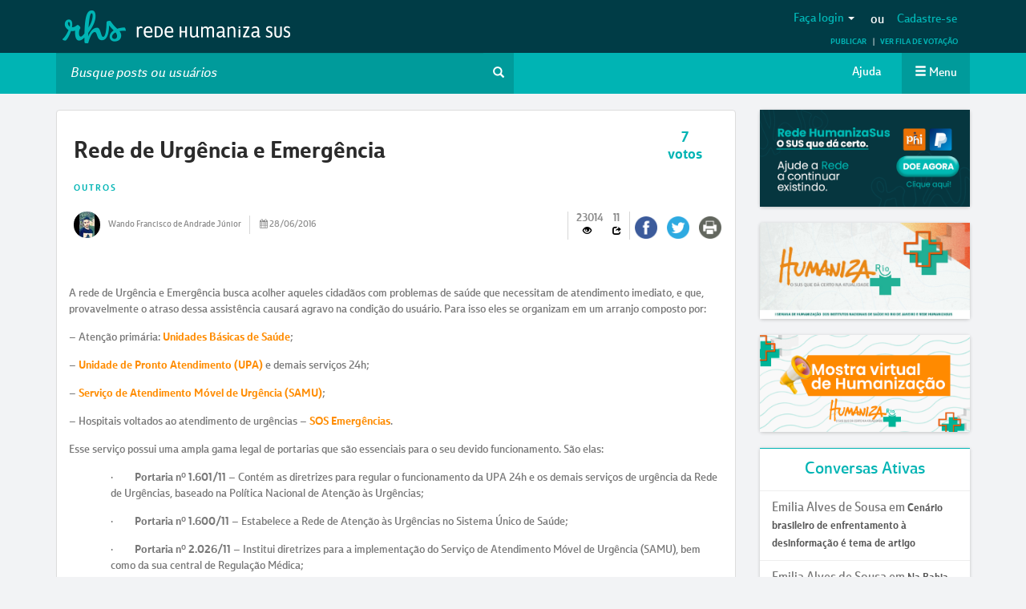

--- FILE ---
content_type: text/html; charset=utf-8
request_url: https://www.google.com/recaptcha/api2/anchor?ar=1&k=6LfJLgsqAAAAAOAst6fGvdUyKrtw0eZtxFofuIfm&co=aHR0cHM6Ly9yZWRlaHVtYW5pemFzdXMubmV0OjQ0Mw..&hl=en&v=PoyoqOPhxBO7pBk68S4YbpHZ&size=normal&anchor-ms=20000&execute-ms=30000&cb=vxqusvekvwip
body_size: 49592
content:
<!DOCTYPE HTML><html dir="ltr" lang="en"><head><meta http-equiv="Content-Type" content="text/html; charset=UTF-8">
<meta http-equiv="X-UA-Compatible" content="IE=edge">
<title>reCAPTCHA</title>
<style type="text/css">
/* cyrillic-ext */
@font-face {
  font-family: 'Roboto';
  font-style: normal;
  font-weight: 400;
  font-stretch: 100%;
  src: url(//fonts.gstatic.com/s/roboto/v48/KFO7CnqEu92Fr1ME7kSn66aGLdTylUAMa3GUBHMdazTgWw.woff2) format('woff2');
  unicode-range: U+0460-052F, U+1C80-1C8A, U+20B4, U+2DE0-2DFF, U+A640-A69F, U+FE2E-FE2F;
}
/* cyrillic */
@font-face {
  font-family: 'Roboto';
  font-style: normal;
  font-weight: 400;
  font-stretch: 100%;
  src: url(//fonts.gstatic.com/s/roboto/v48/KFO7CnqEu92Fr1ME7kSn66aGLdTylUAMa3iUBHMdazTgWw.woff2) format('woff2');
  unicode-range: U+0301, U+0400-045F, U+0490-0491, U+04B0-04B1, U+2116;
}
/* greek-ext */
@font-face {
  font-family: 'Roboto';
  font-style: normal;
  font-weight: 400;
  font-stretch: 100%;
  src: url(//fonts.gstatic.com/s/roboto/v48/KFO7CnqEu92Fr1ME7kSn66aGLdTylUAMa3CUBHMdazTgWw.woff2) format('woff2');
  unicode-range: U+1F00-1FFF;
}
/* greek */
@font-face {
  font-family: 'Roboto';
  font-style: normal;
  font-weight: 400;
  font-stretch: 100%;
  src: url(//fonts.gstatic.com/s/roboto/v48/KFO7CnqEu92Fr1ME7kSn66aGLdTylUAMa3-UBHMdazTgWw.woff2) format('woff2');
  unicode-range: U+0370-0377, U+037A-037F, U+0384-038A, U+038C, U+038E-03A1, U+03A3-03FF;
}
/* math */
@font-face {
  font-family: 'Roboto';
  font-style: normal;
  font-weight: 400;
  font-stretch: 100%;
  src: url(//fonts.gstatic.com/s/roboto/v48/KFO7CnqEu92Fr1ME7kSn66aGLdTylUAMawCUBHMdazTgWw.woff2) format('woff2');
  unicode-range: U+0302-0303, U+0305, U+0307-0308, U+0310, U+0312, U+0315, U+031A, U+0326-0327, U+032C, U+032F-0330, U+0332-0333, U+0338, U+033A, U+0346, U+034D, U+0391-03A1, U+03A3-03A9, U+03B1-03C9, U+03D1, U+03D5-03D6, U+03F0-03F1, U+03F4-03F5, U+2016-2017, U+2034-2038, U+203C, U+2040, U+2043, U+2047, U+2050, U+2057, U+205F, U+2070-2071, U+2074-208E, U+2090-209C, U+20D0-20DC, U+20E1, U+20E5-20EF, U+2100-2112, U+2114-2115, U+2117-2121, U+2123-214F, U+2190, U+2192, U+2194-21AE, U+21B0-21E5, U+21F1-21F2, U+21F4-2211, U+2213-2214, U+2216-22FF, U+2308-230B, U+2310, U+2319, U+231C-2321, U+2336-237A, U+237C, U+2395, U+239B-23B7, U+23D0, U+23DC-23E1, U+2474-2475, U+25AF, U+25B3, U+25B7, U+25BD, U+25C1, U+25CA, U+25CC, U+25FB, U+266D-266F, U+27C0-27FF, U+2900-2AFF, U+2B0E-2B11, U+2B30-2B4C, U+2BFE, U+3030, U+FF5B, U+FF5D, U+1D400-1D7FF, U+1EE00-1EEFF;
}
/* symbols */
@font-face {
  font-family: 'Roboto';
  font-style: normal;
  font-weight: 400;
  font-stretch: 100%;
  src: url(//fonts.gstatic.com/s/roboto/v48/KFO7CnqEu92Fr1ME7kSn66aGLdTylUAMaxKUBHMdazTgWw.woff2) format('woff2');
  unicode-range: U+0001-000C, U+000E-001F, U+007F-009F, U+20DD-20E0, U+20E2-20E4, U+2150-218F, U+2190, U+2192, U+2194-2199, U+21AF, U+21E6-21F0, U+21F3, U+2218-2219, U+2299, U+22C4-22C6, U+2300-243F, U+2440-244A, U+2460-24FF, U+25A0-27BF, U+2800-28FF, U+2921-2922, U+2981, U+29BF, U+29EB, U+2B00-2BFF, U+4DC0-4DFF, U+FFF9-FFFB, U+10140-1018E, U+10190-1019C, U+101A0, U+101D0-101FD, U+102E0-102FB, U+10E60-10E7E, U+1D2C0-1D2D3, U+1D2E0-1D37F, U+1F000-1F0FF, U+1F100-1F1AD, U+1F1E6-1F1FF, U+1F30D-1F30F, U+1F315, U+1F31C, U+1F31E, U+1F320-1F32C, U+1F336, U+1F378, U+1F37D, U+1F382, U+1F393-1F39F, U+1F3A7-1F3A8, U+1F3AC-1F3AF, U+1F3C2, U+1F3C4-1F3C6, U+1F3CA-1F3CE, U+1F3D4-1F3E0, U+1F3ED, U+1F3F1-1F3F3, U+1F3F5-1F3F7, U+1F408, U+1F415, U+1F41F, U+1F426, U+1F43F, U+1F441-1F442, U+1F444, U+1F446-1F449, U+1F44C-1F44E, U+1F453, U+1F46A, U+1F47D, U+1F4A3, U+1F4B0, U+1F4B3, U+1F4B9, U+1F4BB, U+1F4BF, U+1F4C8-1F4CB, U+1F4D6, U+1F4DA, U+1F4DF, U+1F4E3-1F4E6, U+1F4EA-1F4ED, U+1F4F7, U+1F4F9-1F4FB, U+1F4FD-1F4FE, U+1F503, U+1F507-1F50B, U+1F50D, U+1F512-1F513, U+1F53E-1F54A, U+1F54F-1F5FA, U+1F610, U+1F650-1F67F, U+1F687, U+1F68D, U+1F691, U+1F694, U+1F698, U+1F6AD, U+1F6B2, U+1F6B9-1F6BA, U+1F6BC, U+1F6C6-1F6CF, U+1F6D3-1F6D7, U+1F6E0-1F6EA, U+1F6F0-1F6F3, U+1F6F7-1F6FC, U+1F700-1F7FF, U+1F800-1F80B, U+1F810-1F847, U+1F850-1F859, U+1F860-1F887, U+1F890-1F8AD, U+1F8B0-1F8BB, U+1F8C0-1F8C1, U+1F900-1F90B, U+1F93B, U+1F946, U+1F984, U+1F996, U+1F9E9, U+1FA00-1FA6F, U+1FA70-1FA7C, U+1FA80-1FA89, U+1FA8F-1FAC6, U+1FACE-1FADC, U+1FADF-1FAE9, U+1FAF0-1FAF8, U+1FB00-1FBFF;
}
/* vietnamese */
@font-face {
  font-family: 'Roboto';
  font-style: normal;
  font-weight: 400;
  font-stretch: 100%;
  src: url(//fonts.gstatic.com/s/roboto/v48/KFO7CnqEu92Fr1ME7kSn66aGLdTylUAMa3OUBHMdazTgWw.woff2) format('woff2');
  unicode-range: U+0102-0103, U+0110-0111, U+0128-0129, U+0168-0169, U+01A0-01A1, U+01AF-01B0, U+0300-0301, U+0303-0304, U+0308-0309, U+0323, U+0329, U+1EA0-1EF9, U+20AB;
}
/* latin-ext */
@font-face {
  font-family: 'Roboto';
  font-style: normal;
  font-weight: 400;
  font-stretch: 100%;
  src: url(//fonts.gstatic.com/s/roboto/v48/KFO7CnqEu92Fr1ME7kSn66aGLdTylUAMa3KUBHMdazTgWw.woff2) format('woff2');
  unicode-range: U+0100-02BA, U+02BD-02C5, U+02C7-02CC, U+02CE-02D7, U+02DD-02FF, U+0304, U+0308, U+0329, U+1D00-1DBF, U+1E00-1E9F, U+1EF2-1EFF, U+2020, U+20A0-20AB, U+20AD-20C0, U+2113, U+2C60-2C7F, U+A720-A7FF;
}
/* latin */
@font-face {
  font-family: 'Roboto';
  font-style: normal;
  font-weight: 400;
  font-stretch: 100%;
  src: url(//fonts.gstatic.com/s/roboto/v48/KFO7CnqEu92Fr1ME7kSn66aGLdTylUAMa3yUBHMdazQ.woff2) format('woff2');
  unicode-range: U+0000-00FF, U+0131, U+0152-0153, U+02BB-02BC, U+02C6, U+02DA, U+02DC, U+0304, U+0308, U+0329, U+2000-206F, U+20AC, U+2122, U+2191, U+2193, U+2212, U+2215, U+FEFF, U+FFFD;
}
/* cyrillic-ext */
@font-face {
  font-family: 'Roboto';
  font-style: normal;
  font-weight: 500;
  font-stretch: 100%;
  src: url(//fonts.gstatic.com/s/roboto/v48/KFO7CnqEu92Fr1ME7kSn66aGLdTylUAMa3GUBHMdazTgWw.woff2) format('woff2');
  unicode-range: U+0460-052F, U+1C80-1C8A, U+20B4, U+2DE0-2DFF, U+A640-A69F, U+FE2E-FE2F;
}
/* cyrillic */
@font-face {
  font-family: 'Roboto';
  font-style: normal;
  font-weight: 500;
  font-stretch: 100%;
  src: url(//fonts.gstatic.com/s/roboto/v48/KFO7CnqEu92Fr1ME7kSn66aGLdTylUAMa3iUBHMdazTgWw.woff2) format('woff2');
  unicode-range: U+0301, U+0400-045F, U+0490-0491, U+04B0-04B1, U+2116;
}
/* greek-ext */
@font-face {
  font-family: 'Roboto';
  font-style: normal;
  font-weight: 500;
  font-stretch: 100%;
  src: url(//fonts.gstatic.com/s/roboto/v48/KFO7CnqEu92Fr1ME7kSn66aGLdTylUAMa3CUBHMdazTgWw.woff2) format('woff2');
  unicode-range: U+1F00-1FFF;
}
/* greek */
@font-face {
  font-family: 'Roboto';
  font-style: normal;
  font-weight: 500;
  font-stretch: 100%;
  src: url(//fonts.gstatic.com/s/roboto/v48/KFO7CnqEu92Fr1ME7kSn66aGLdTylUAMa3-UBHMdazTgWw.woff2) format('woff2');
  unicode-range: U+0370-0377, U+037A-037F, U+0384-038A, U+038C, U+038E-03A1, U+03A3-03FF;
}
/* math */
@font-face {
  font-family: 'Roboto';
  font-style: normal;
  font-weight: 500;
  font-stretch: 100%;
  src: url(//fonts.gstatic.com/s/roboto/v48/KFO7CnqEu92Fr1ME7kSn66aGLdTylUAMawCUBHMdazTgWw.woff2) format('woff2');
  unicode-range: U+0302-0303, U+0305, U+0307-0308, U+0310, U+0312, U+0315, U+031A, U+0326-0327, U+032C, U+032F-0330, U+0332-0333, U+0338, U+033A, U+0346, U+034D, U+0391-03A1, U+03A3-03A9, U+03B1-03C9, U+03D1, U+03D5-03D6, U+03F0-03F1, U+03F4-03F5, U+2016-2017, U+2034-2038, U+203C, U+2040, U+2043, U+2047, U+2050, U+2057, U+205F, U+2070-2071, U+2074-208E, U+2090-209C, U+20D0-20DC, U+20E1, U+20E5-20EF, U+2100-2112, U+2114-2115, U+2117-2121, U+2123-214F, U+2190, U+2192, U+2194-21AE, U+21B0-21E5, U+21F1-21F2, U+21F4-2211, U+2213-2214, U+2216-22FF, U+2308-230B, U+2310, U+2319, U+231C-2321, U+2336-237A, U+237C, U+2395, U+239B-23B7, U+23D0, U+23DC-23E1, U+2474-2475, U+25AF, U+25B3, U+25B7, U+25BD, U+25C1, U+25CA, U+25CC, U+25FB, U+266D-266F, U+27C0-27FF, U+2900-2AFF, U+2B0E-2B11, U+2B30-2B4C, U+2BFE, U+3030, U+FF5B, U+FF5D, U+1D400-1D7FF, U+1EE00-1EEFF;
}
/* symbols */
@font-face {
  font-family: 'Roboto';
  font-style: normal;
  font-weight: 500;
  font-stretch: 100%;
  src: url(//fonts.gstatic.com/s/roboto/v48/KFO7CnqEu92Fr1ME7kSn66aGLdTylUAMaxKUBHMdazTgWw.woff2) format('woff2');
  unicode-range: U+0001-000C, U+000E-001F, U+007F-009F, U+20DD-20E0, U+20E2-20E4, U+2150-218F, U+2190, U+2192, U+2194-2199, U+21AF, U+21E6-21F0, U+21F3, U+2218-2219, U+2299, U+22C4-22C6, U+2300-243F, U+2440-244A, U+2460-24FF, U+25A0-27BF, U+2800-28FF, U+2921-2922, U+2981, U+29BF, U+29EB, U+2B00-2BFF, U+4DC0-4DFF, U+FFF9-FFFB, U+10140-1018E, U+10190-1019C, U+101A0, U+101D0-101FD, U+102E0-102FB, U+10E60-10E7E, U+1D2C0-1D2D3, U+1D2E0-1D37F, U+1F000-1F0FF, U+1F100-1F1AD, U+1F1E6-1F1FF, U+1F30D-1F30F, U+1F315, U+1F31C, U+1F31E, U+1F320-1F32C, U+1F336, U+1F378, U+1F37D, U+1F382, U+1F393-1F39F, U+1F3A7-1F3A8, U+1F3AC-1F3AF, U+1F3C2, U+1F3C4-1F3C6, U+1F3CA-1F3CE, U+1F3D4-1F3E0, U+1F3ED, U+1F3F1-1F3F3, U+1F3F5-1F3F7, U+1F408, U+1F415, U+1F41F, U+1F426, U+1F43F, U+1F441-1F442, U+1F444, U+1F446-1F449, U+1F44C-1F44E, U+1F453, U+1F46A, U+1F47D, U+1F4A3, U+1F4B0, U+1F4B3, U+1F4B9, U+1F4BB, U+1F4BF, U+1F4C8-1F4CB, U+1F4D6, U+1F4DA, U+1F4DF, U+1F4E3-1F4E6, U+1F4EA-1F4ED, U+1F4F7, U+1F4F9-1F4FB, U+1F4FD-1F4FE, U+1F503, U+1F507-1F50B, U+1F50D, U+1F512-1F513, U+1F53E-1F54A, U+1F54F-1F5FA, U+1F610, U+1F650-1F67F, U+1F687, U+1F68D, U+1F691, U+1F694, U+1F698, U+1F6AD, U+1F6B2, U+1F6B9-1F6BA, U+1F6BC, U+1F6C6-1F6CF, U+1F6D3-1F6D7, U+1F6E0-1F6EA, U+1F6F0-1F6F3, U+1F6F7-1F6FC, U+1F700-1F7FF, U+1F800-1F80B, U+1F810-1F847, U+1F850-1F859, U+1F860-1F887, U+1F890-1F8AD, U+1F8B0-1F8BB, U+1F8C0-1F8C1, U+1F900-1F90B, U+1F93B, U+1F946, U+1F984, U+1F996, U+1F9E9, U+1FA00-1FA6F, U+1FA70-1FA7C, U+1FA80-1FA89, U+1FA8F-1FAC6, U+1FACE-1FADC, U+1FADF-1FAE9, U+1FAF0-1FAF8, U+1FB00-1FBFF;
}
/* vietnamese */
@font-face {
  font-family: 'Roboto';
  font-style: normal;
  font-weight: 500;
  font-stretch: 100%;
  src: url(//fonts.gstatic.com/s/roboto/v48/KFO7CnqEu92Fr1ME7kSn66aGLdTylUAMa3OUBHMdazTgWw.woff2) format('woff2');
  unicode-range: U+0102-0103, U+0110-0111, U+0128-0129, U+0168-0169, U+01A0-01A1, U+01AF-01B0, U+0300-0301, U+0303-0304, U+0308-0309, U+0323, U+0329, U+1EA0-1EF9, U+20AB;
}
/* latin-ext */
@font-face {
  font-family: 'Roboto';
  font-style: normal;
  font-weight: 500;
  font-stretch: 100%;
  src: url(//fonts.gstatic.com/s/roboto/v48/KFO7CnqEu92Fr1ME7kSn66aGLdTylUAMa3KUBHMdazTgWw.woff2) format('woff2');
  unicode-range: U+0100-02BA, U+02BD-02C5, U+02C7-02CC, U+02CE-02D7, U+02DD-02FF, U+0304, U+0308, U+0329, U+1D00-1DBF, U+1E00-1E9F, U+1EF2-1EFF, U+2020, U+20A0-20AB, U+20AD-20C0, U+2113, U+2C60-2C7F, U+A720-A7FF;
}
/* latin */
@font-face {
  font-family: 'Roboto';
  font-style: normal;
  font-weight: 500;
  font-stretch: 100%;
  src: url(//fonts.gstatic.com/s/roboto/v48/KFO7CnqEu92Fr1ME7kSn66aGLdTylUAMa3yUBHMdazQ.woff2) format('woff2');
  unicode-range: U+0000-00FF, U+0131, U+0152-0153, U+02BB-02BC, U+02C6, U+02DA, U+02DC, U+0304, U+0308, U+0329, U+2000-206F, U+20AC, U+2122, U+2191, U+2193, U+2212, U+2215, U+FEFF, U+FFFD;
}
/* cyrillic-ext */
@font-face {
  font-family: 'Roboto';
  font-style: normal;
  font-weight: 900;
  font-stretch: 100%;
  src: url(//fonts.gstatic.com/s/roboto/v48/KFO7CnqEu92Fr1ME7kSn66aGLdTylUAMa3GUBHMdazTgWw.woff2) format('woff2');
  unicode-range: U+0460-052F, U+1C80-1C8A, U+20B4, U+2DE0-2DFF, U+A640-A69F, U+FE2E-FE2F;
}
/* cyrillic */
@font-face {
  font-family: 'Roboto';
  font-style: normal;
  font-weight: 900;
  font-stretch: 100%;
  src: url(//fonts.gstatic.com/s/roboto/v48/KFO7CnqEu92Fr1ME7kSn66aGLdTylUAMa3iUBHMdazTgWw.woff2) format('woff2');
  unicode-range: U+0301, U+0400-045F, U+0490-0491, U+04B0-04B1, U+2116;
}
/* greek-ext */
@font-face {
  font-family: 'Roboto';
  font-style: normal;
  font-weight: 900;
  font-stretch: 100%;
  src: url(//fonts.gstatic.com/s/roboto/v48/KFO7CnqEu92Fr1ME7kSn66aGLdTylUAMa3CUBHMdazTgWw.woff2) format('woff2');
  unicode-range: U+1F00-1FFF;
}
/* greek */
@font-face {
  font-family: 'Roboto';
  font-style: normal;
  font-weight: 900;
  font-stretch: 100%;
  src: url(//fonts.gstatic.com/s/roboto/v48/KFO7CnqEu92Fr1ME7kSn66aGLdTylUAMa3-UBHMdazTgWw.woff2) format('woff2');
  unicode-range: U+0370-0377, U+037A-037F, U+0384-038A, U+038C, U+038E-03A1, U+03A3-03FF;
}
/* math */
@font-face {
  font-family: 'Roboto';
  font-style: normal;
  font-weight: 900;
  font-stretch: 100%;
  src: url(//fonts.gstatic.com/s/roboto/v48/KFO7CnqEu92Fr1ME7kSn66aGLdTylUAMawCUBHMdazTgWw.woff2) format('woff2');
  unicode-range: U+0302-0303, U+0305, U+0307-0308, U+0310, U+0312, U+0315, U+031A, U+0326-0327, U+032C, U+032F-0330, U+0332-0333, U+0338, U+033A, U+0346, U+034D, U+0391-03A1, U+03A3-03A9, U+03B1-03C9, U+03D1, U+03D5-03D6, U+03F0-03F1, U+03F4-03F5, U+2016-2017, U+2034-2038, U+203C, U+2040, U+2043, U+2047, U+2050, U+2057, U+205F, U+2070-2071, U+2074-208E, U+2090-209C, U+20D0-20DC, U+20E1, U+20E5-20EF, U+2100-2112, U+2114-2115, U+2117-2121, U+2123-214F, U+2190, U+2192, U+2194-21AE, U+21B0-21E5, U+21F1-21F2, U+21F4-2211, U+2213-2214, U+2216-22FF, U+2308-230B, U+2310, U+2319, U+231C-2321, U+2336-237A, U+237C, U+2395, U+239B-23B7, U+23D0, U+23DC-23E1, U+2474-2475, U+25AF, U+25B3, U+25B7, U+25BD, U+25C1, U+25CA, U+25CC, U+25FB, U+266D-266F, U+27C0-27FF, U+2900-2AFF, U+2B0E-2B11, U+2B30-2B4C, U+2BFE, U+3030, U+FF5B, U+FF5D, U+1D400-1D7FF, U+1EE00-1EEFF;
}
/* symbols */
@font-face {
  font-family: 'Roboto';
  font-style: normal;
  font-weight: 900;
  font-stretch: 100%;
  src: url(//fonts.gstatic.com/s/roboto/v48/KFO7CnqEu92Fr1ME7kSn66aGLdTylUAMaxKUBHMdazTgWw.woff2) format('woff2');
  unicode-range: U+0001-000C, U+000E-001F, U+007F-009F, U+20DD-20E0, U+20E2-20E4, U+2150-218F, U+2190, U+2192, U+2194-2199, U+21AF, U+21E6-21F0, U+21F3, U+2218-2219, U+2299, U+22C4-22C6, U+2300-243F, U+2440-244A, U+2460-24FF, U+25A0-27BF, U+2800-28FF, U+2921-2922, U+2981, U+29BF, U+29EB, U+2B00-2BFF, U+4DC0-4DFF, U+FFF9-FFFB, U+10140-1018E, U+10190-1019C, U+101A0, U+101D0-101FD, U+102E0-102FB, U+10E60-10E7E, U+1D2C0-1D2D3, U+1D2E0-1D37F, U+1F000-1F0FF, U+1F100-1F1AD, U+1F1E6-1F1FF, U+1F30D-1F30F, U+1F315, U+1F31C, U+1F31E, U+1F320-1F32C, U+1F336, U+1F378, U+1F37D, U+1F382, U+1F393-1F39F, U+1F3A7-1F3A8, U+1F3AC-1F3AF, U+1F3C2, U+1F3C4-1F3C6, U+1F3CA-1F3CE, U+1F3D4-1F3E0, U+1F3ED, U+1F3F1-1F3F3, U+1F3F5-1F3F7, U+1F408, U+1F415, U+1F41F, U+1F426, U+1F43F, U+1F441-1F442, U+1F444, U+1F446-1F449, U+1F44C-1F44E, U+1F453, U+1F46A, U+1F47D, U+1F4A3, U+1F4B0, U+1F4B3, U+1F4B9, U+1F4BB, U+1F4BF, U+1F4C8-1F4CB, U+1F4D6, U+1F4DA, U+1F4DF, U+1F4E3-1F4E6, U+1F4EA-1F4ED, U+1F4F7, U+1F4F9-1F4FB, U+1F4FD-1F4FE, U+1F503, U+1F507-1F50B, U+1F50D, U+1F512-1F513, U+1F53E-1F54A, U+1F54F-1F5FA, U+1F610, U+1F650-1F67F, U+1F687, U+1F68D, U+1F691, U+1F694, U+1F698, U+1F6AD, U+1F6B2, U+1F6B9-1F6BA, U+1F6BC, U+1F6C6-1F6CF, U+1F6D3-1F6D7, U+1F6E0-1F6EA, U+1F6F0-1F6F3, U+1F6F7-1F6FC, U+1F700-1F7FF, U+1F800-1F80B, U+1F810-1F847, U+1F850-1F859, U+1F860-1F887, U+1F890-1F8AD, U+1F8B0-1F8BB, U+1F8C0-1F8C1, U+1F900-1F90B, U+1F93B, U+1F946, U+1F984, U+1F996, U+1F9E9, U+1FA00-1FA6F, U+1FA70-1FA7C, U+1FA80-1FA89, U+1FA8F-1FAC6, U+1FACE-1FADC, U+1FADF-1FAE9, U+1FAF0-1FAF8, U+1FB00-1FBFF;
}
/* vietnamese */
@font-face {
  font-family: 'Roboto';
  font-style: normal;
  font-weight: 900;
  font-stretch: 100%;
  src: url(//fonts.gstatic.com/s/roboto/v48/KFO7CnqEu92Fr1ME7kSn66aGLdTylUAMa3OUBHMdazTgWw.woff2) format('woff2');
  unicode-range: U+0102-0103, U+0110-0111, U+0128-0129, U+0168-0169, U+01A0-01A1, U+01AF-01B0, U+0300-0301, U+0303-0304, U+0308-0309, U+0323, U+0329, U+1EA0-1EF9, U+20AB;
}
/* latin-ext */
@font-face {
  font-family: 'Roboto';
  font-style: normal;
  font-weight: 900;
  font-stretch: 100%;
  src: url(//fonts.gstatic.com/s/roboto/v48/KFO7CnqEu92Fr1ME7kSn66aGLdTylUAMa3KUBHMdazTgWw.woff2) format('woff2');
  unicode-range: U+0100-02BA, U+02BD-02C5, U+02C7-02CC, U+02CE-02D7, U+02DD-02FF, U+0304, U+0308, U+0329, U+1D00-1DBF, U+1E00-1E9F, U+1EF2-1EFF, U+2020, U+20A0-20AB, U+20AD-20C0, U+2113, U+2C60-2C7F, U+A720-A7FF;
}
/* latin */
@font-face {
  font-family: 'Roboto';
  font-style: normal;
  font-weight: 900;
  font-stretch: 100%;
  src: url(//fonts.gstatic.com/s/roboto/v48/KFO7CnqEu92Fr1ME7kSn66aGLdTylUAMa3yUBHMdazQ.woff2) format('woff2');
  unicode-range: U+0000-00FF, U+0131, U+0152-0153, U+02BB-02BC, U+02C6, U+02DA, U+02DC, U+0304, U+0308, U+0329, U+2000-206F, U+20AC, U+2122, U+2191, U+2193, U+2212, U+2215, U+FEFF, U+FFFD;
}

</style>
<link rel="stylesheet" type="text/css" href="https://www.gstatic.com/recaptcha/releases/PoyoqOPhxBO7pBk68S4YbpHZ/styles__ltr.css">
<script nonce="NbI3ZgwiQfnf9SNMLD3IOA" type="text/javascript">window['__recaptcha_api'] = 'https://www.google.com/recaptcha/api2/';</script>
<script type="text/javascript" src="https://www.gstatic.com/recaptcha/releases/PoyoqOPhxBO7pBk68S4YbpHZ/recaptcha__en.js" nonce="NbI3ZgwiQfnf9SNMLD3IOA">
      
    </script></head>
<body><div id="rc-anchor-alert" class="rc-anchor-alert"></div>
<input type="hidden" id="recaptcha-token" value="[base64]">
<script type="text/javascript" nonce="NbI3ZgwiQfnf9SNMLD3IOA">
      recaptcha.anchor.Main.init("[\x22ainput\x22,[\x22bgdata\x22,\x22\x22,\[base64]/[base64]/[base64]/[base64]/[base64]/[base64]/KGcoTywyNTMsTy5PKSxVRyhPLEMpKTpnKE8sMjUzLEMpLE8pKSxsKSksTykpfSxieT1mdW5jdGlvbihDLE8sdSxsKXtmb3IobD0odT1SKEMpLDApO08+MDtPLS0pbD1sPDw4fFooQyk7ZyhDLHUsbCl9LFVHPWZ1bmN0aW9uKEMsTyl7Qy5pLmxlbmd0aD4xMDQ/[base64]/[base64]/[base64]/[base64]/[base64]/[base64]/[base64]\\u003d\x22,\[base64]\\u003d\x22,\[base64]/DrMOtw5bChjsRSlvCocKpw4sYw7swFgLDqAPDocO3MBjDq8KqwqvCvsK2w4HDlQ4DYkMDw4VlwpjDiMKtwrQbCMOOwr/[base64]/[base64]/CoE4yayVsDxfDhMOQw6jDh8KVw4BKbMOYVXF9wqnDnBFww7bDr8K7GQnDqsKqwoImMEPCpRJ/w6gmwr/Coko+c8OnfkxUw7QcBMK6woUYwo1IccOAf8OMw4RnAwHDtEPCucKtOcKYGMKFMsKFw5vCgsKowoAww5DDmV4Hw5DDjAvCuVFnw7EfD8KFHi/Cs8OKwoDDo8OXZcKdWMKoPV0+w6RMwroHLsOlw53DgVjDmDhXC8KqPsKzwojCjMKwworCq8OYwoPCvsKLZMOUMjErN8KwCkPDl8OGw700eT4oNmvDisKMw5fDgz1/w5xdw6Y3WgTCgcOVw7jCmMKfwpJrKMKIwqPDkmvDt8KOMy4DwpXDjHIJI8Ojw7Ydw7QWScKLVgdUTWxdw4ZtwqDCohgFw6rCh8KBAGrDlsK+w5XDmsO2wp7CscKMwotywpdhw7nDuHxTwpHDm1w+w7zDicKuwpRjw5nCgTkjwqrCm1/CoMKUwoAAw6IYV8OOEzNuwqXDvw3CrlHDoUHDsW7CtcKfIGpIwrcKw6bCrQXCmsOLw68SwpxNIMO/wp3Dr8KiwrfCrwQQwpvDpMOsKB4VwqHCsDhcW3Bvw5bCqUwLHk3ChzjCklLCucO8wqfDsVPDsXPDq8KKOll0wqvDpcKfwrbDtsOPBMK9wr8pRB7DmSE6wonDr08gcsK7U8K1ZRPCpcOxKsOXTMKDwqZCw4jCsX3ChsKTWcK1Y8O7wqwXLsO4w6B/wrLDn8OKSWh/[base64]/wpc/wrwJGMOgwoYOZsK4w65vUcKzwqhNw41sw6rCvCbDpDfDoFjCjsKwAcKsw71gwoTDrcOWIsOqPxMaIMKmWT5ZVcK7KMKTRcOaEsO0wqXDhVfDhMKGwofCjgfDpyZZcxjCmwE/w7lGw4MVwq3DlgrDgBLDvsKcFMOMwo9fwojDrsKXw7bDjUBgTcKfMcK7w4DDqcOGKB82EVjCuUY4wqXDjE9qw5LCjGbCnFF6w7M/EXLCo8OTwqBzw7jDl05RKsKzNsK/[base64]/[base64]/DpmIww4DCi8KiCcOZTnYqw4YcO8OiwqrCjMOCw6jDucOKRFpLIyxDemYZwqPDsAdicMOewrwvwoklFMOcE8KZGMKow73DiMKIAsOZwr/[base64]/Di/ChcKDeRnCoGLDkcO9wqLDpAM/w4jCtMO/dMOcS8O2wqsmalN3w5PDnMOdwqU7QGHDt8Kgw43CsHc3w5PDicOzekPDmsOhJQzCsMOZMjDCm0c9wpPClhzDq0B6w4Q0R8KLJWd5wrPCucKjw6XDnsKvw4bDnUtNN8Kvw7HCucKxJGJCw7TDkG51w7/DkGpkw7nDlMKCOWXDgm/[base64]/LHQYwrA2aMOMfnwPdhTCi8Oaw418w41iw7rDmyrDmWDDo8KZwrvDqcK3wowJI8OyVMKsNE99CcKdw6nCrxp5M0/[base64]/w7rDvMO/[base64]/[base64]/wrXCl3fCjx8bPRDCsnkjNw7CgVrChz91E23Cj8K8w7XCnhHClWUlLcODw7c6IMOxwo8nw73Cn8OZNxADwrvCrF7DnSnDim/[base64]/aGPDt8K3Ulhvw5PCtl8cXcO/dRLDkBbDsTQ0JMOQYjXDnMOQw4XClzM1w5DCnDQuYMKSOkJ+VX7Ch8KEwoBmRRDDucOwwonCu8Krw44KwpbDh8KFw4TDiiDDt8Kbw6zDt2rCgMKuw7bDusOeBHfDk8KZP8O/wqQqa8KbBMO9MsKAYUYXwoMiVcOzCGXDj3DDo37CiMOmfBjCp13CpcOowqbDq2fCmcOHwpkUB3AUwo5Zw5UewpLCvcKXUsO9CsKkIR/CncO8V8OUbzZUw4/DlMO5wqDDvMK3w7/Di8O6w5dZw5zCjsKPUsK3F8OGw5VOw7Eowo47Ul3Du8OOcsOLw5cRwr9zwpw6Cyx/w5ZIw4NqCsOfIlNawqrDk8Obw63DmcKZQhjCpAnDtSLCmX/DpMKPNMO8MBDDmcOqOcKFw7xSCTjDnmLDrEHDtyE6wqnCrhlBwq/CpcKuwrBHwoNjPQDDqMOQwp94BUQCf8KWw6/[base64]/wpzCl8OYwpETwp7DqMOqbsKhw4omdh02MRBLYsO/GMOywpg8wpkCw5FoRMO0RAoxBCc2wofDsBDDlMOvDjcqf0sww5fCjG1AV0BgCkzCiVHCryEAJ0AAwqTCmA/ChWkcfUAMC20CAMOuwokpWSXCicKCwpcPwrsOa8OhBsKcFQVqDcOnwp1HwpxQw4LCpcOIQ8OISHfDmMO0CcOhwr/[base64]/Do8KcwpVsw47Dr8OlwojCp0l2UkkMwo8mwoLCpT8Xw5Qiw6tRw6nDk8Oac8KcfsOFwqnCs8KEwqLCvHh8w5rCpcO/fVsmGcKLIDrDkRPCrWLDm8K8csKOwoTCn8O4Y33CnMKLw48eIMKTw7XDslTDqsKqMn3DnmjCjVzDhWHDiMKdwqx0w7LCrhrCvUAzwpgqw7RydsKrVsOcw5BZwoZtw6DCug7DkUlEwrjCpDvCqQvDiwQBwp/DusKJw41ccyHCrwzChMOiw6Q/w7LDmcK5w5PCn07CnMObwrPDq8Ouw7wNPj7CrTXDiFkBHGzDoFhgw7ksw4vCol7CqErCv8KewovCry4IwojCvsKXwoVgGcKuw6hqbEbDvHx9WMKbw7obw6fCjcOdwrvDgsOGCDfDmcKfwp/[base64]/CyfDtcOSw508w5VAwqh+w5HCuA4YY8OGQ8OdwqB8w5pmA8ObC3d3GWXDiXPDrsOTw6HDrW5Vw4zClFDDncKUA3bCh8O8IsOIw5MfJnjCp3wJZUnDqMKWfsOQwo54wqB4Lg9Yw6fCu8K7KsK+wpxHwq3ClsOnSsK/T381wqQmN8K5wq3CiRbDs8OPT8OOFVDDoXhsAMOJwp4Ow5HDssOoBHxKCUJlwr0lwrJoScOuw7EBw5bCl3F/wq3DjWE/wqnDnTxkSMK+w77CisO9wrzDsn9LWFHCl8OeCWtUfcKlKyfCqmjCmMOAaXzDvWovenjDuQPCvMOjwpLDpcKbIGbCmAwHwq7DmHgTwobCkcO4wrRvwobCozcJUzzDlsOUw5EtDsOPwqTDr0bDh8OjASXDsHAywrvDt8K4w7g/wr4hbMK6UH8MSMKUwpNSOMKDe8Kgw7nDvsOJw5nDhD1wBsKOdMKhdiPChHxnwosjwr4YBMOTwoDCmCLChjl6V8KDY8Knw6YzGnQTICk3T8K0wo3ClnfDhMKXw4rDnjNVeishZy13wqAiwp/DiHctwpnDvkzCplLCu8OiBcO0ScKpwqNGPB/DhsK1C2vDkMOYwq7Dtx7DskQrwq/CoDALwpjDvwLDn8OIw4pjwpvDisOdwpRlwpwNw7pKw6krdsOqC8OYZX7DksKiP3YIZ8K/w6oJw7LDh0/DrgV6w4PCpsOow7xJX8K+bV3DmcOpK8O+fjTDrnTDnMKMFQ5FAHzDvcObRQvCvsOFwqTDkC7DoxrDgsKzw6xxDBEoEMOhV2EDw7wlw7xqXMKzw7FYdl3DnMOYw7PDpMKdesO5w5lOXTLCvl/[base64]/Cl8OkwqgUw5pMOSnCpnzDvGPDpATDo1rCtcOxO8OhXMOOwoTCt35yQ1bCn8O4woZBw55dQBnCsCUcDUxjw7tgFTNIw5Nxw6rDl8KKw5VyR8OWw7llCx9XcFrDmsK6GsO3asOiWjVJwq11KMKJYlpuwqcLw4ggwrfDhMOgwq0/TQbDpcKXw5HDqjBZDXFjb8OPElnDvsKkwq9Ze8OMVU0LDsK/WMKZw50SDHs/WcOYX1fDrQfChcK0w6bClsO3JcO8wpsAw6LDpMK+MhrCnMKqXsOMWDdyVsKlCXTDsi4ew7LDgXDDlGfClR7DmTbDq20Qwr/DuyXDl8O7ID4RK8OKwpNEw6cGw5rDqgM3w59vLsK/dx3Cm8K2DcOXaGLDsDHDi08oAzFJLMKeLMOiw7hFw45BO8OUwp/Dl0cFPhLDn8KBwowfCMKVBnLDmsOqwoLCicKmw61ewrVRblVhNHXCvAPCkGDDozPCosKzfsOhfcKhF3/Do8OCVCrDqlxxdH/[base64]/DjsKTwr4gbBBwwp3CgsKYTsONw51qbQfCucKnwqQ7w6toTcK/w5vDrcO0wqfDrMKhTkTDu3R0TUvDo2l5VBI/YcOPw6cLTsKgVcKnVsOXwoEgRsKZwqwWG8KCfcKve19mw6vCgsKuSsK/DWIEG8O/OsOGwoLCoWQ0YjF/w5RiwqLCp8KDw6MMJMO/HMO/w4w5w43CkcOOw4Z5a8OXTcKfAW/CksKaw7IBw5B/H05GSsKVwogBw5oswrkNRsKWwpBswpEaNMO7A8OGw6Q4wpzCgmnCkcK7w6rDssKoMDEnM8ORXy/Cr8KewrlqwqXCoMK8EcKdwqLCucOXwoEFWMKLw4V9XWDDpAk2VMKFw6XDm8Oqw5sbVV/[base64]/CjhjDrMKsCMK8GsKmwojDqA7Cv8Oac8KMwrXDscKkPMKBwrdiw7PDqSUHdsKjwoVTJw7Cm0LDiMKOwoTCucO/w7pLwpjCgBtCAsOBw7Jxwol/wrBQw5fCpcK+EcKhw4bDmsKrdzkvd1/CoEZZGMORw7QhfTJHYEjDswXDo8KRw6AcPMKcw7ALPsOkw5jCk8OfVcKww6ltwoR1wpPCtk/ClQ7DoMO0JcOiTMKoworCpEB7bSYtw5LDn8O7B8O3w7EyHcOnJivCkMOiw6/[base64]/Dh1s0woHCtztlwo/Dm8K0eVpcEMOHJRlvVXLDgsKDVcKAw7fDrsOHcF8fwr54DMKgRsOXMMOjLMOMNMKQwonDmMOQBnnCpxkOw7PCrcKtTMOdw6hKw67DmsO/[base64]/[base64]/DhsK/[base64]/CjMKPa8OMSsOdFi/Cik/ClMKHHjDClMKXwpfCsMOMUUdALXICwqhSwroXwpFSwpB/V2jCrHfDuAXCsls3W8OpGgoHwq8Sw4DDoCrDs8KrwrdmEMOkVDLDhUTDhcOHWw/CmjrCtzMKa8OqRUcKTn/DvMO7w6NJw7FqX8Kpw7/Ctm3CmcKGwpkVwonCilTDkzsYZjXCplAkUsKME8KaK8OSNsOIB8OAVk7CocKkI8OYw4DDicO4CMKDw6BKJC7CoWzDpXbCusO8w5lvMGfCoD/ColhQwpxXw6t7w5hcckkPwrI/F8Opw4xHwrJuQgLCt8KfwqzDjsO5w7JBYyDDk0kULcOvR8Kpw54Mwq7CqMOQNsOfwpfCulPDlyzCiBTCkXPDqMKxKnjDojBzMlDCg8Oxw6TDn8KqwrzDmsO/[base64]/CtBvDjizDpMOZwpnCnsOPVsKdSMO/wpo3IsKVMsKew5VwTlPDhV/DssOYw7vDv0EyGcKrw7sYT0oyQSBxw77CtFHCrzwvM0HDiF/CgcKLw5jDlcOSw5rCrmZrwqbCl2zCssK6w7jDpmp3wqtGMMONw4vCh18ywq7DqcKEwoRCwpnDuyvDgF3DrF/[base64]/[base64]/DqWbCuiDCksKLwq3CscKbOQDCrW1kQsKawqPCnHMGThtUOGFoOsKnw5dLBEMgAGY/[base64]/woXCqcKAS1rDpsOnwqAow79xw4jCoiEFd8K9LGhxTmXDg8K7cSR9w4LDqsOfZcO9w5nCj2kKR8KIPMKdw6XCjS1QBXPCoQZjXMO6OcKcw6t0JT7Dk8K9Dz9SAlp/XmFOFsOXYkHCmzzCqR4RwoXCjylTw4Zdw77CvGTDkRl2BXnCvcOVRmbDjXwNw5vChSfCh8OBdcOnHwJ1w5LDtlTCmmFZwr7CvcO7JMOULMOjwonDp8O/XmdBOG7CgsOFP2TDnsKxFsKoVcK5CQXCq0J3wq7DtDnCu3DDrTk6woXClsKDwozDrF5KaMOww5kNFCoqwqtWw6wqLsO0w5Mlwo5MDG5mw5RlWsKBw4TDvsOWw7MgAsOKw6nDqMOOwpp+GSPCs8O+e8OKRxnDugxdwoHDjjnCuShcwq/CisKFEMKABCPCgcO3wogZNcOwwrTCligkwphHGMORdcK2w7jDtcO6a8KmwrpjV8OOGMO4TmdMw5HCvhDDghfCqhXCs33CtitfVUI7cRddwp/[base64]/ScKkwp/CtG/CulbCvsOaa8KwwrUTAsKDZXwRw4x/HMOZCzZ9wr/DkW03YkhLw6jCpGJ7wow1w481VmVRf8KPw7o6w4NCF8KPw70FcsK9PcK6KiLDkcODeytsw7zCj8OBIgdEHQ3DsMOxw5ZBEy4Zw4gUwqTDqsKycsOgw4kew6fDsATDrsKHwp3Dn8O/dsObeMORw4DDiMKBbcKhLsKCw7PDhhjDgGrCsEB/[base64]/DhQINUSHDqcOFw5PCiGMndT9NNMKJwph2wrMZw4fDtjY+JxnCvyLDtsKPdj/DpMO1wph7w70nwrMawqtoX8KdTExTYcOiwrLDr20dw6TDpsOJwrxrasKqKMOWw4wjwojCpjDCtcKCw7bCgMOYwq5bw57DkMK/bzpfw5LCgMK+wogyTcKPfyccw6cRRmjDqsKXwpUAb8OaRA9pw5XCm3JseGVbPMOzwrHCskIbwrh2IsKSDcOhwp/[base64]/Cr8OBMsOqQsO/IMOzw5vCtWnCuWJGwrPCi0ZGBT1+wrN5RTA8wozChBXDksOmAsKMKMOWUcKUw7bCgMKjY8OCwr3CpMOUOMOWw7DDhcOYFQTDlW/DjXzDighWUwoGwqrDvTXDvsOnw77Cs8OnwoAwKMKRwpsiESp9wrp3w5Z+woPDm1Y+wpPCjQslDsOgw5TCisKTaE/CpMOBc8O0GsKeaxEcZjDCt8KyC8Ofwp1dwr3DiV8wwqsgw7bCvMKdSENlaipbwrLDsAfCoUDDrwjCnsOWHsOmw6fDqhzCicKYayvDlgZWw4ghYcKAwp/DkcKDL8OGwqTCusKbPWDCnEXDlBDDvlvDoAlqw7wJQ8OiZMK9w4osUcKLwrTCgcKGw5EbE3zDs8OeBG5eLcOxR8OJTAPCoUbCiMOxw54pMFzCvCBgwpQ4K8Otam9pwrzCs8OvNsKrwrbCsS5YBcKGfG4XX8K/RSLDpsKWdWjDvsKawqhlSsKDw67Cv8OZPmIVQWTDm0sXOsKfcwrDk8KOw6PCg8OOFcKhw5xJdMKZcsKkUSk+Fj7Ctipnw6AKwr7DrMODS8O5Q8OUD2xNJRPDvyJewq7ChW/CqgVbFx4uw4hZBcKYwpRDADXCpcKAOMKmCcO6b8KGfmQbeRPCoxfDrMOKY8O5X8Osw6HDoBvDiMKNGA8gDlTCh8K4fAgHAWsbCcK3w4fDijTCoTrDnTIxwoIkwp3DogvCjCtteMOswrLDlmbDu8KWERHCgQVMwq/DmMO7wqlowqE6dcOhwo/[base64]/CusKGwpdIw5BXw58Iwpd7wos6w6p7JcKmL3Yxw7bChsOvwqzCgsKCZjkRwpfCg8KVw5FGVgLCpsKcwqUgcsKWWiRMBsKuJRZow6tbEcOwFmh8WcKYwodwLsKxFAPCgigRw6tBw4LDoMO/w6rDnH3CicKkFsKHwpHCrcKwQAvDusKEwobCtDvDrSY7w5DClQkrw7sVaS3CocOEw4bCnW/[base64]/wqIOwr95wq8yw5XCuMKPwobDpW7ChBN4w49SEcOOb03CoMO7G8OGUC3DkllBw6rCs3rDmsOkwqDCsQByRwrDosKhw5BCL8OVwq9Hw5rDqmfDn0kLw5w1w6gHwo/DojAhw6MAM8OSJwBFX3jDscONXynCosOXwr9rwodTw7LCuMO/w7hpdMOlw7pGV2rDmcKuw4YrwpkFW8OJwpFCC8K/w4LChE3DrjHCsMOBwrQDSX8owrtwR8KkQUcvwqcIHsKNwoDCjnJFCMKQXsOueMKkH8KuMCjDlmPDi8KyJMKkAl1Yw7NzJgPDqcKBwpgLeMKCGMKgw5TDuyPCpSjDtBxEVsKbNMKWwrLDombCqj9QbTrDoAI5w61jw5pvw7TCjFXDnsKHDQLDi8ONwoFYB8KTwobCpm/[base64]/Cv8K6wq04w4HDnzR/wp4cS3VqXUnCoEA9woPDu8KeWMOcJsOoWjXCpMKhw4vDg8Knw7Fywr9GOn7CoTrDgwpwwovDinwlKW3DqnBjVkEjw4jDicOsw6x5w4nCgMOnC8OHHsKlLsKRC2tWwp3DvRbCmxLDmQvCr0TDu8KiIMOUbHY8HxJXGsOGw4Ntw6dIeMKtwo/DmGI9BxEUw5/ChABLUDfCpQoZwozCkEYaJsKQUsKZw4LDrk1Nwp4Sw4/[base64]/w5UBwp7DtMOnwqtaa0cvw5wuc2XDk8K+QD44aFFaTk09ZDNwwpp/wovCohMgw4AWw6FDwoYow4M8w68RwqAyw5fDjgvCgBlSw7/[base64]/MiDDhATCsFdXRAFmD8OXw73DusOkTcKgw6poPsKiGcK/wo0QwogNesKEw7oIworDuVhxA3Uqw6LDrmrDgMO3IlTCoMKGwocbwq/CuB/DhRYVw4wpJMOMwrwYwp0+JkrCnsKywqwzwpPDmhzCqVRYGVnDmcOGKDUtwoUiwp56dWbDpRLDucKcw50sw6/DoUUzw7Igwo1COybCnsKFwp1Zwo09wqJvw7xvw7phwrM8TA8owoLCpQjDgcKDwoLDplogHMKNw6nDhcKub1Y9OwnCpcK/TyjDpsO/TMO1wrfCqQB+GsK7wr57D8Omw4R9XMKjE8KXc0twwqfDpcOjwrfCl3F0wr1HwpXCjSfDlMKibVxzw6Fhw7hULw3DpMO1WnrCkCkqwoBaw5Y/[base64]/DtEnCpMOnwpPDlsOiODQIw7/Ds8OdwoV2w5vCgcK+wrzDicKXAnLDg0XCpk/[base64]/wobCqMKJN3TCnsOoET02AiEUw6TCjcOsS8KrNy7CksOuGC9hVyRDw4kVdMOKwrDCnMOcwplJU8O7ekwwwpbCjQNVesKTwoLCkFMeYxtOw5LDpsO0BsOlwq3CuSA/OcKGXUjDtXXDp0Zfw5N3CsOcWMOew5/CkgHCmUkfGsOXwpRHYcOvwrvCpMKSwrhXLGIDw5HCscOLZC1HSCXChBsAbMONL8KgPEFxwqDDvw/Dl8KQacKvdMKEPsOLbMKYMcOBwpF8wr5CGDjDoAQxNkrDkAHCvhBLwqU3DzJHHyMZJTDDrcKxdsO7LMKnw7DDh3nCqwbDusOnwq3Dp3IXw6zCq8OYwpcwe8KRdsK8w6/CvyjCixXDmzMOVcKqdU3DvBBxRcOsw7QZw61bZsK1Qwsaw5DClRE7eyQ/woTDjMKhCRrCpMO2wozDu8Osw4wbBXZEw4nCicOmw79oIMKUw4PCt8KUM8O6w7XCvMK6w7PCuUs+K8KRwphEwqZbPMKlwoHDg8KEMSLCtcOifgTCgsKHLDDCg8K+wonCilDDhgLCssOrwo5Cw63Cv8OvKmvDsxTCsjjDoMOGwrnClzHDoXJMw4IxOcOyfcOtw7/DtxXDrAbDvjzDlktoMFoQwrwlwoTCgR8VQcOzDMOTw6BlRhgEwpgacF3DpSHDvMOWw7/CkcONwqoNwodVw5pKLMOBwoMBwpXDn8KIw7QEw6zCnsK5WsO+ccOnGcOXNDV7wq0lw75lH8OawoQ8dl/DgcKdEMKUZxTCo8Oqwo7DhA7CkMKww7Q9wpAnwroKw5fCpycdC8K/V2khHcO6w5pKAwQjwpfCgg3CoyhSw5rDvGXDs17Cmm1fw5oVwq/DuiNzBG7DjVPDhcOqw5NPw5A2FsKww4jChGXCoMOgw5xCw5vDgsK4w7fDgS7DmMKTw5MiEcOCaiXCgMOJw6ddMVNZw79YfcOtwq7Du2fDu8KKwoDCsgrCocOSSX7DlzTCtB/CvTtsHsKrOsOsXsKXD8OEw5xNEcKuQ0x+w5lZPMKEw7jClBkeF1B/d3xlw6HDlsKIw5E/[base64]/Cn1tHbMKVM8KICi/DjcOiHSfCj8OFfkzCocK5SSPDpsK5OSPCggjDgh7CgQTCjnzDihVywp/CmMOeFsK3w5QhwqJbwrTCmsOQP0tfAC15wqHCl8Kzw7ASw5XDpEjCkUIzRmfDmcKuAQXCpMKgWUDCqMOGGk7ChTzDnMOjIxjCuh7DgcK8wp4uUsORAVJmw790wr/[base64]/[base64]/ZcKAEsOXPSBZccOFbcK4GUU7KTHCtcK3w5FkRsKaRnUnOlRZw5rDs8OFZG3DvhPDlSzCgi3CpMKTw5RoNcKGwo7CjivCnMOsERXDvE0Scw9QasKva8K9QSHDpTFrw6oBDQjCv8Kyw5bCrsOfIAI0w5rDv0tVVwLCjsKBwp3CucOpw4HDgMKVw5/Dn8KlwptJZV7CucKLaGQhCsORw7cDw6DCh8OYw73DpBTDkcKhwrXCmMKKwpMZOcKAJ2zCjcKqeMK0WMOuw7LDvhx2wrxXw5kIVMKFLz/DsMKWw4TCkF7DosOPwr7CgcOtHks1w6bChMK5wo7Cg0l7w65Qc8KrwrlwJMO7wo0sw6UGVyMGR37CjRt3QAd/w5lTw6zDiMKmwofChTsUwpYSwrUTPAwzwoDDgcKqfsOJcMOtKsKIUzMDwoJ8wo3CglHDo3rCqEUTesOFwrhRVMOFwpRnw73DsGnDmDolwq/DnMKxw7LCscOXCsO/wrXDjMKmwpVLYcKvVBp0w4jDicOzwr/CmEYOBiECKsK2P0XCnsKDRAPDmMK0w6nDmcK3w4fCtMKHdMOzw7bCo8K+YcKse8KBwowALGHComB/W8Kmw7zClcKjWMOAB8OHw6I5UETCogzDuQpCOQtidT5DE3YjwpQ0wqQhwqDCjMKGD8Kew6/Djl9KM3IjY8K2VDjDhcKPw5zDosKiZ07Dl8OuMlbCl8KADDDDlQRGwrzDu304wrzDlh5hJErDjsOYeyk3aT4hw4zDkGpCFgZtwoJpGMKCwrMXd8KKwoAAw6MJXsOJwq7Dtn4XwrPDrW/CosOAXXjDvMKXecOXecKxwq3DtcKzJkQkw5zDjgpWB8KrwpUSdhXDkg0jw6doP25iw5/Cgnd8woTDgsOMd8KnwqPCngjCvHk/w7DDozs2WSZeFU/Ck2FkDcKLI1jDvMOxw5RPPSFEwosrwphQMGXCosKJQlt5SnY5w5XDqsOpMg7DsUrDhGRHFsOIacOuwoE8wqPCl8OBw7/[base64]/[base64]/Ch03Dm8K8fcK6c8OwVsOXwpPDgcOrcn3DrG1wwqZgwrgIw6jCucOGwqouw6HCoHYye0snwqduw7XDsgbCvlJ8wrXCnR9ZA2fDuk1wwrvCsTDDu8OrbGJhLcO8w6/CqsKkw5kGN8OawrLClDvCpHvDpVsbw4lSdHoKw592w6onw5crGMKWRD7CicO9cQ/Dkk/CvgPDsMKWYQoQw4HCo8OgVR7Dn8KmTsKxwqQVb8O7w5UqSlFkQl48wpfDpMOYfcK7wrXDisKnfsKaw6RWNcKECHbCjjnDtmzCiMKKw5bCqFcHw49pFsKHK8OgCcOFO8OtV2jDh8OtwqVncRjDolpRw7/Clzl2w4duTkJkw4wGw4pAw5LCvsKMYcKqUytXw7c6HsO+wrzClsOZR03CmEAew5UTw4DDj8OBMVTDqcOJcVTDiMKAwr7CtMK8w7PDrsKaTsKWdVHDt8KWUsK7wqALGzrCjMOswr0YVMKPwoHDszwBacOgWsKaw6LCqsOOK3zCj8K8PcO/w4zDoQbCmUnDucODOzg0wp3DsMOfNys2w7tLwqx6C8OMwowVF8KpwqfCsBDCnwhgBMKIw67DsDpRw4PCsH1cw45Lw4xow6skdXnDkAHCvWXDmMONY8KpEMK5w6TDi8KuwqUswqnDhMKQLMO9w4V0w4hUYBUbGxohw4LCv8KpKjzDlcKDfMK/[base64]/CusKowrHCp8O9FMOFwpjCisOzKHTDv8K+VMKQwo9YJE4BFMOrwo8lK8OywpzCoR/[base64]/[base64]/CiU3CqMKmOxlsScOGEcKYwpDCr8KUOhE6wqUpwpPCnMORU8KEXsK7wootSgjDjTsGZsOow61Lw6/Dk8OoS8O8wojDvz1NdWLDgcOHw57ClSfDvcOdYcODeMOBYGrCtMOFw5/CjMOSwrbDpcO6JQDDj2x/wqI2N8KkGsOHFyDCpiV7SxgZwprCr2U4TjZFdsKEE8KiwoVkwoVwfcOxYgnCgBnCt8KBeWXDpDxfAsKtwoLCpVjDkcKBw5o+aT/Cp8KxwozCtHlyw6PDu17DgsODwojCtSfDnG3DncKHw7MtAMOXO8KWw5hlWXzCtGUKM8OLwpotwoPDiVvDmWHDscOVwrvDuxvCqMKpw6jDt8KMQVJeE8KPwrLCksOxVkLDsm7DvcK9XHTCqcKdDcOgwrXDiHHDksOpw67ClVVNw70uw7/[base64]/Doi9HOwBVw4Ahw7vDt8Okwo/Cv1crwol7w6PCu3vDhsKcw4EGF8OpTh3CkFNUQirDo8KLEMKvw61yfFHCpRkZXsKVwq3CgMKJw7/Dt8K7wqPDvsKrGwHCssKVQMKnwqjCkEZ3BcODw5jCs8K0wrrDuGfCpMOtVgp6esOaO8KUSzxGJMO9KC/CnsK8KzAjwrgjQkwlwqPCvcKMwp3Dn8KGTxl5wpAzwqwjw5DDlQE/wr4zw6TCosO3QsO0w4rCgl/DhMKtIw4bX8Kow63CgT46dDvDhyDCqXhUwp/CgcOHRxnDkh8uIMOfwozDl3fDsMOywoVBwoplNHQFeHZcw5PDnMKSwohyQ0DCpRfCjcOmw6jDvHDCqsKpDX3Dv8K3JMOebsK/[base64]/KAcywrJodsORwrAXccO1wrTDtsKHwq82w5PDksO5YsKbwonCpsOcIsOBVsOLw51LwoLDjzsWHVTCh08vJTDCicKGwo7Dh8KOwqPCvMOow5zCuFJjw7rDtcK4w7vDshpwD8ObXxRWAAjDjW/CnRrDq8KJC8O9OhBNLMOrw6YIT8KLFcOvwpY6HcKVwpDDicKqwqVkZWw/Wlwkwo/DgC4aBsKMQgLClMKaYV3ClCfCsMKzw6k4wqPDj8O/wpgndMKEw5Q2wp7ColTCmcOawo4TQ8OuSyfDrMKTZxJNwqdrR0DDi8KQw5PDt8OSwqsba8KuPWEJw74KwpJIw4TDlm4jDcOlw47DmMOBw6LCvcK7woDDqycwwq/Ci8OTw5ZfCcKnwq1Bw4rDolfCssKQwqnCqFQfw7BdwqfCkhLCmMKlwqJCVsOKwqHDpMOBdx7CrzFewrHCt39sKMOiwrIVG0/DoMOFBTzCksO+C8OLLcOYNMKIC0zCvsONw5PCmcKVw5zChSQewrJmw6ASwq8/[base64]/[base64]/[base64]/ClSl7wqR0eWwKwq5Hwp0TIsK5NcKdw4vCg8OMw6BYw7fCpMO2wrjDnsOpVyvDnlPDvzYTcS84KnjCo8OvXMKmIcOYIsOsbMOKf8O0dsKvw5TDmlxzYsKTRFsqw4DDggfChsO/wp/CvB/DlUgCw5Jlw5HDplcFw4PCo8OiwpTCsFLDsS3CqifCthVHw5TCplFMacKlRW7DgcOMDsKsw4nCpwxMY8K4MGHCj0TCtUxkw7VOwr/CtynDm0DDqQrCg04jU8OrMcKeHMOsXSDClcO2wq4cw5fDk8OfwrHCkcOwwonCocOlwp3DlsOKw6seREFsSVPCpcKmFGtWwoA/w6MMwqvCnx/Cv8OsLGTDsD3CgkrCs2FNam/DuABVMh8lwp0pw5RnaSHDg8K3w6rDrMOCCRVuw6RHJsKyw7Q7woN4ccKhw5zCmDAkw5pRwozCoyhxw7JLwqrDsx7DrkLCrMO1w6vCg8KZEcOVwrPDtVAjwrF6wq1rwoprRcOCw59oKUt2BSHDsn/[base64]/Cuj3DtT52PcKUwrFtw4nDuUPChcK7wpDDgcKSSmfCjMKDwpEmwovDi8KFwoAMecK7dsOyw6TClcO+wpUnw7cCPsKpwoHCvcOSJMK5w68qCsKEw4UvGhbDgG/DjMOjbsKqc8OqwpXDh0AJd8OaasOewqJNw49Tw5Jvw5M4LsOaIXfCuFttw6wDAConFBrCkcKQwqc4U8Otw5jCucO6wptTeTt7OsK/w4lOw59IAgMFXh3CqMKHH0fCtMOqw4IlDzXDjMKVwpvCoW/[base64]/TTcbV8KKw4jChcOXK8KOw6/[base64]/CvkzCj8OJwrrDkgXCi1jCgMOawoPDicOZZcOxLMKpw4AsJMKIwosmw77Cj8KHC8OqwqjDpkNqw7jDrBcvwp11wqDDlEgtwpbDncOkw7FHFMOvWsOXYx/CsSZETF0LH8OWfMK6w5Y4IVDDvB3CknLDkMO2wrrDlwxfw4LCqVLCnF3DqsKMFcOOLsKCw6nDhMKsSMObw7/DjcK+D8KhwrVpwrs/GsKDDcKMWcOhwpIqWnXDi8O8w7PCrGBeFWbCo8O9fcOSwqk/IcO+w77DlMKgwpbCl8KMwrrDsTjCi8K5WMKyH8O+WMK3wp1rNsOmwq5Zw5Vww7ZIcm/Dg8KDSMOBAxXDssKLw7bCg0gTwokJFVwYwpnDijbCo8K4w5cHwohjD3zCr8OpU8OdWi8hMsOSw5rCoH7DkEnCksKvdsKowrpQw7zCpCoUwqUEw67DnMO+azEUw7JWE8KaF8K2AjRhwrHDs8OUcXEpwrTCpV0Nw6RpPsKFwq0gwoNfw6IYBsKhw6YVw6xGcg5/csOTwpI5wqvCrncRbnPDhQVAwqjDocOywrcPwoLCtUZEUMO3F8KvVEsYwqIEw7vDsMODOcODwpsXw50mecKcw50JHhtmIcOaHsKVw6rCtsOuKMOEYXLDk24gFyIQVmt3wqzCtsO1H8KVZsOvw5nDqRTCsXHClF8/wqVowrTDu0orBD58eMOrUhNAw5XCj17Cs8Kmw5FVwpDDmcK4w7DCkMK0w5sDwp/CjXJ8wp/[base64]/DiMOLwqwow4LCsRXDrnrDt2LDocKHazoXKGZ5LF4nNMKXw7FrcCk7QcK/ZcOaBsKdw415RBMJUhk4w4TCo8OGBUogEm/[base64]/DsEUsNhXDqsOnwprDhMOqwocZcMOZYcOXwqs5GmYUW8OZw4MPw5tVCE80AgcEc8Ogw4oLfRU/cXbCpsOWJcOjwo7DsR3DrsKmGyHCsxfCvU9YcsO2w4A8w63DpcK2wq95w713w45tHUhvcGMkAgrCqcKeNsOMQAdjUsOxwokOUMODw5ljbMKtBiNQwpBlC8OawpLCt8OxRk4jwpR/[base64]/CncOWwpHDksOAw4YSw4RQCCQYCBUqA8KiwrBmXHAhw6ZTcMKJw4/CocO0aU7DkcKpwrBWcF7CvAcRwqN6wodjAsKnwoPDpB0wXMObw6srwqHClxfCkcOAU8KVFsOOJ1HDh0DDv8O6wqLDigwhd8OUwp/[base64]/wr5hw5dBwroGInTDiAdCdSfCncKmw7kuOsO1wokIw6XCkSvCtTUHw6HCuMO6woouw4kdAsOzwpUGFkpIUsO/[base64]/CgFd6YsKCLcOffsOlFcO/w6PCkVDCvcKIf3UXw6dyBcOVHUoeAMKoCMO1w7bDgsKOw47CkMOBFsKdWApcw6XCi8KRw4dhwp7Du2/CjMOrwoLCtlfClh/[base64]\\u003d\\u003d\x22],null,[\x22conf\x22,null,\x226LfJLgsqAAAAAOAst6fGvdUyKrtw0eZtxFofuIfm\x22,0,null,null,null,1,[21,125,63,73,95,87,41,43,42,83,102,105,109,121],[1017145,855],0,null,null,null,null,0,null,0,1,700,1,null,0,\[base64]/76lBhnEnQkZnOKMAhk\\u003d\x22,0,0,null,null,1,null,0,0,null,null,null,0],\x22https://redehumanizasus.net:443\x22,null,[1,1,1],null,null,null,0,3600,[\x22https://www.google.com/intl/en/policies/privacy/\x22,\x22https://www.google.com/intl/en/policies/terms/\x22],\x22l7UWFUHjL+8Xnmq5kKEkFEemgdKnzwsc5CGEecmuC18\\u003d\x22,0,0,null,1,1768925918508,0,0,[73,45],null,[233,50,223,106,17],\x22RC-8CQkqEtfaxht8g\x22,null,null,null,null,null,\x220dAFcWeA5OohsjQQ0FZ40fMhTcpmOqiLZDewQl_5-X00jtDuQXaoPy2wp3Zj-dLhAMW4w5mO2U1gviAJDBvWQw1ygQiY6a2_wf3g\x22,1769008718488]");
    </script></body></html>